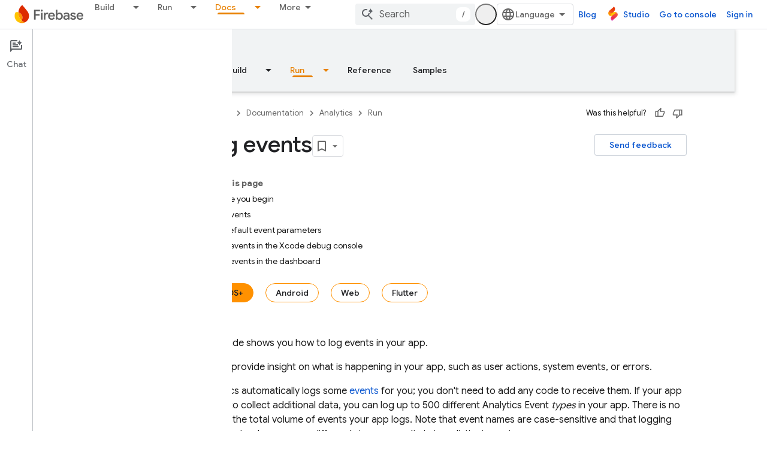

--- FILE ---
content_type: text/html; charset=UTF-8
request_url: https://feedback-pa.clients6.google.com/static/proxy.html?usegapi=1&jsh=m%3B%2F_%2Fscs%2Fabc-static%2F_%2Fjs%2Fk%3Dgapi.lb.en.2kN9-TZiXrM.O%2Fd%3D1%2Frs%3DAHpOoo_B4hu0FeWRuWHfxnZ3V0WubwN7Qw%2Fm%3D__features__
body_size: 79
content:
<!DOCTYPE html>
<html>
<head>
<title></title>
<meta http-equiv="X-UA-Compatible" content="IE=edge" />
<script type="text/javascript" nonce="NeyAEfzlVWB3x5S9mijNTg">
  window['startup'] = function() {
    googleapis.server.init();
  };
</script>
<script type="text/javascript"
  src="https://apis.google.com/js/googleapis.proxy.js?onload=startup" async
  defer nonce="NeyAEfzlVWB3x5S9mijNTg"></script>
</head>
<body>
</body>
</html>
